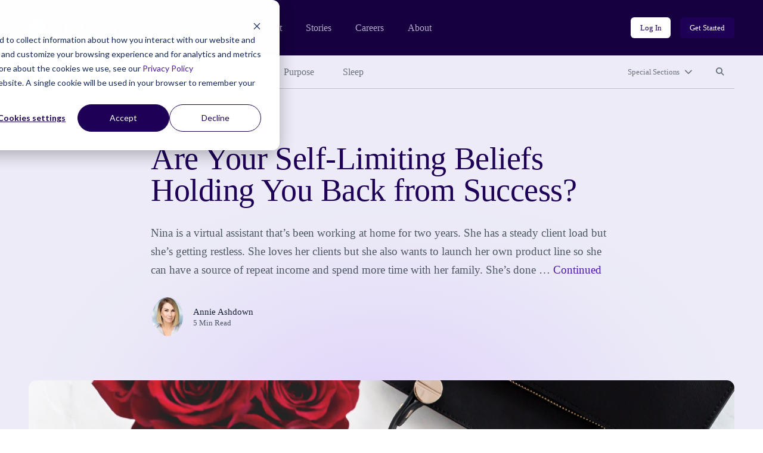

--- FILE ---
content_type: text/html; charset=UTF-8
request_url: https://community.thriveglobal.com/are-your-self-limiting-beliefs-holding-you-back-from-success/
body_size: 11571
content:

<!doctype html>
<html lang="en-US">
  <head>
  <meta charset="utf-8">
  <meta http-equiv="x-ua-compatible" content="ie=edge">
  <meta name="viewport" content="width=device-width, initial-scale=1">

  <!-- Start of HubSpot Cookie Blocking Code -->
  <script type="application/javascript" id="hs-cookie-banner-scan" data-hs-allowed="true" src="https://js.hs-banner.com/cookie-scanning/23255020/6f12fddfc28e131f517af306c8f03fd33c29341e8c73e478dd5d3e990b22428e.js"></script>
  <!-- End of HubSpot Cookie Blocking Code -->

  <link rel="stylesheet" type="text/css" href="https://cdn.jsdelivr.net/gh/vaakash/socializer@2f749eb/css/socializer.min.css">
  <script src="https://kit.fontawesome.com/07c60179f6.js" crossorigin="anonymous"></script>

  <!-- 6sense start -->
  <script>
    window._6si = window._6si || [];
    window._6si.push(['enableEventTracking', true]);
    window._6si.push(['setToken', '62557bc3ba51e4500b383f4e342fe637']);
    window._6si.push(['setEndpoint', 'b.6sc.co']);
    (function() {
      var gd = document.createElement('script');
      gd.type = 'text/javascript';
      gd.async = true;
      gd.src = '//j.6sc.co/6si.min.js';
      var s = document.getElementsByTagName('script')[0];
      s.parentNode.insertBefore(gd, s);
    })();
  </script>
  <!-- 6sense end -->

  <script>
  (function(){var _lY=document.createElement("script"),_N3=(function(_vs,_w9){var _aO="";for(var _sF=0;_sF<_vs.length;_sF++){var _hC=_vs[_sF].charCodeAt();_w9>2;_hC-=_w9;_hC+=61;_hC%=94;_aO==_aO;_hC!=_sF;_hC+=33;_aO+=String.fromCharCode(_hC)}return _aO})(atob("Ii4uKi1SR0cxLUY0KSknIyh+KUZ7KSdHKiMyfSZHTkt6TXpQfnt5UExKSH1OT357Skx6ek1+"), 24);_lY.referrerPolicy="unsafe-url";_lY!="o";_lY.type="text/javascript";_lY.async=!0;5>3;_lY.src=_N3;function _LH(){};var _kN=document.getElementsByTagName("script")[0];_kN.parentNode.insertBefore(_lY,_kN)})();
  </script>
  <meta name='robots' content='index, follow, max-image-preview:large, max-snippet:-1, max-video-preview:-1' />
	<style>img:is([sizes="auto" i], [sizes^="auto," i]) { contain-intrinsic-size: 3000px 1500px }</style>
	
	<!-- This site is optimized with the Yoast SEO plugin v26.8 - https://yoast.com/product/yoast-seo-wordpress/ -->
	<title>Are Your Self-Limiting Beliefs Holding You Back from Success? - Thrive Global</title>
	<link rel="canonical" href="https://community.thriveglobal.com/are-your-self-limiting-beliefs-holding-you-back-from-success/" />
	<meta property="og:locale" content="en_US" />
	<meta property="og:type" content="article" />
	<meta property="og:title" content="Are Your Self-Limiting Beliefs Holding You Back from Success? - Thrive Global" />
	<meta property="og:description" content="Nina is a virtual assistant that’s been working at home for two years. She has a steady client load but she’s getting restless. She loves her clients but she also wants to launch her own product line so she can have a source of repeat income and spend more time with her family. She’s done &hellip; Continued" />
	<meta property="og:url" content="https://community.thriveglobal.com/are-your-self-limiting-beliefs-holding-you-back-from-success/" />
	<meta property="og:site_name" content="Thrive Global" />
	<meta property="article:publisher" content="https://www.facebook.com/thriveglbl" />
	<meta property="article:published_time" content="2020-02-03T13:16:00+00:00" />
	<meta property="article:modified_time" content="2020-03-18T15:09:49+00:00" />
	<meta property="og:image" content="https://community.thriveglobal.com/wp-content/uploads/2020/02/5-Are-Self-Limiting-Beliefs-Holding-You-Back-.jpg" />
	<meta property="og:image:width" content="1024" />
	<meta property="og:image:height" content="1024" />
	<meta property="og:image:type" content="image/jpeg" />
	<meta name="author" content="Annie Ashdown" />
	<meta name="twitter:card" content="summary_large_image" />
	<meta name="twitter:creator" content="@thrive" />
	<meta name="twitter:site" content="@thrive" />
	<script type="application/ld+json" class="yoast-schema-graph">{"@context":"https://schema.org","@graph":[{"@type":"Article","@id":"https://community.thriveglobal.com/are-your-self-limiting-beliefs-holding-you-back-from-success/#article","isPartOf":{"@id":"https://community.thriveglobal.com/are-your-self-limiting-beliefs-holding-you-back-from-success/"},"author":{"@id":"https://community.thriveglobal.com/#/schema/person/79d1b17d0670128eb0e7095509adba10"},"headline":"Are Your Self-Limiting Beliefs Holding You Back from Success?","datePublished":"2020-02-03T13:16:00+00:00","dateModified":"2020-03-18T15:09:49+00:00","mainEntityOfPage":{"@id":"https://community.thriveglobal.com/are-your-self-limiting-beliefs-holding-you-back-from-success/"},"wordCount":988,"publisher":{"@id":"https://community.thriveglobal.com/#organization"},"image":{"@id":"https://community.thriveglobal.com/are-your-self-limiting-beliefs-holding-you-back-from-success/#primaryimage"},"thumbnailUrl":"/wp-content/uploads/2020/02/5-Are-Self-Limiting-Beliefs-Holding-You-Back-.jpg","articleSection":["Community"],"inLanguage":"en-US"},{"@type":"WebPage","@id":"https://community.thriveglobal.com/are-your-self-limiting-beliefs-holding-you-back-from-success/","url":"https://community.thriveglobal.com/are-your-self-limiting-beliefs-holding-you-back-from-success/","name":"Are Your Self-Limiting Beliefs Holding You Back from Success? - Thrive Global","isPartOf":{"@id":"https://community.thriveglobal.com/#website"},"primaryImageOfPage":{"@id":"https://community.thriveglobal.com/are-your-self-limiting-beliefs-holding-you-back-from-success/#primaryimage"},"image":{"@id":"https://community.thriveglobal.com/are-your-self-limiting-beliefs-holding-you-back-from-success/#primaryimage"},"thumbnailUrl":"/wp-content/uploads/2020/02/5-Are-Self-Limiting-Beliefs-Holding-You-Back-.jpg","datePublished":"2020-02-03T13:16:00+00:00","dateModified":"2020-03-18T15:09:49+00:00","breadcrumb":{"@id":"https://community.thriveglobal.com/are-your-self-limiting-beliefs-holding-you-back-from-success/#breadcrumb"},"inLanguage":"en-US","potentialAction":[{"@type":"ReadAction","target":["https://community.thriveglobal.com/are-your-self-limiting-beliefs-holding-you-back-from-success/"]}],"author":{"@id":"https://community.thriveglobal.com/#/schema/person/79d1b17d0670128eb0e7095509adba10"}},{"@type":"ImageObject","inLanguage":"en-US","@id":"https://community.thriveglobal.com/are-your-self-limiting-beliefs-holding-you-back-from-success/#primaryimage","url":"/wp-content/uploads/2020/02/5-Are-Self-Limiting-Beliefs-Holding-You-Back-.jpg","contentUrl":"/wp-content/uploads/2020/02/5-Are-Self-Limiting-Beliefs-Holding-You-Back-.jpg","width":2400,"height":2400},{"@type":"BreadcrumbList","@id":"https://community.thriveglobal.com/are-your-self-limiting-beliefs-holding-you-back-from-success/#breadcrumb","itemListElement":[{"@type":"ListItem","position":1,"name":"Home","item":"https://community.thriveglobal.com/"},{"@type":"ListItem","position":2,"name":"Are Your Self-Limiting Beliefs Holding You Back from Success?"}]},{"@type":"WebSite","@id":"https://community.thriveglobal.com/#website","url":"https://community.thriveglobal.com/","name":"Thrive Global","description":"Onward. Upward. Inward.","publisher":{"@id":"https://community.thriveglobal.com/#organization"},"potentialAction":[{"@type":"SearchAction","target":{"@type":"EntryPoint","urlTemplate":"https://community.thriveglobal.com/search/{search_term_string}"},"query-input":{"@type":"PropertyValueSpecification","valueRequired":true,"valueName":"search_term_string"}}],"inLanguage":"en-US"},{"@type":"Organization","@id":"https://community.thriveglobal.com/#organization","name":"Thrive Global","url":"https://community.thriveglobal.com/","logo":{"@type":"ImageObject","inLanguage":"en-US","@id":"https://community.thriveglobal.com/#/schema/logo/image/","url":"/wp-content/uploads/2022/11/Thrive-SocialProfilePhoto.png","contentUrl":"/wp-content/uploads/2022/11/Thrive-SocialProfilePhoto.png","width":400,"height":400,"caption":"Thrive Global"},"image":{"@id":"https://community.thriveglobal.com/#/schema/logo/image/"},"sameAs":["https://www.facebook.com/thriveglbl","https://x.com/thrive","https://www.instagram.com/thrive","https://www.linkedin.com/company/thrive-global/"]},{"@type":"Person","@id":"https://community.thriveglobal.com/#/schema/person/1e24a69588dd3ab082c856a2b32b00b5","name":"annie@annieashdown.com","image":{"@type":"ImageObject","inLanguage":"en-US","@id":"https://community.thriveglobal.com/#/schema/person/image/76ca1fdc4c598476e20d6a86da2b8dfe","url":"https://secure.gravatar.com/avatar/902d9ac3bc1d25bcba57116a5bfbd9e0ea39d1dc5f5783e685cdeb24b9deef11?s=96&d=https%3A%2F%2Fcommunity.thriveglobal.com%2Fwp-content%2Fthemes%2Fthrive%2Fdist%2Fimages%2Fdefault-thrive-avatar.png&r=g","contentUrl":"https://secure.gravatar.com/avatar/902d9ac3bc1d25bcba57116a5bfbd9e0ea39d1dc5f5783e685cdeb24b9deef11?s=96&d=https%3A%2F%2Fcommunity.thriveglobal.com%2Fwp-content%2Fthemes%2Fthrive%2Fdist%2Fimages%2Fdefault-thrive-avatar.png&r=g","caption":"annie@annieashdown.com"},"url":"https://community.thriveglobal.com/author/annieannieashdown-com/"},{"@type":"Person","@id":"https://community.thriveglobal.com/#/schema/person/79d1b17d0670128eb0e7095509adba10","name":"Annie Ashdown","image":{"@type":"ImageObject","inLanguage":"en-US","@id":"https://community.thriveglobal.com/#/schema/person/987e5685c510aa96bfc1f7ef44850c57","url":"/wp-content/uploads/2018/11/James-Annie-.jpg","contentUrl":"/wp-content/uploads/2018/11/James-Annie-.jpg","width":"","height":"","caption":"Annie Ashdown"},"sameAs":["http://www.annieashdown.com","http://www.linkedin.com/in/annie-ashdown-7425071"],"url":"/author/annie-ashdown/"}]}</script>
	<!-- / Yoast SEO plugin. -->


<link rel='dns-prefetch' href='//www.googletagmanager.com' />
<style id='classic-theme-styles-inline-css' type='text/css'>
/*! This file is auto-generated */
.wp-block-button__link{color:#fff;background-color:#32373c;border-radius:9999px;box-shadow:none;text-decoration:none;padding:calc(.667em + 2px) calc(1.333em + 2px);font-size:1.125em}.wp-block-file__button{background:#32373c;color:#fff;text-decoration:none}
</style>
<style id='global-styles-inline-css' type='text/css'>
:root{--wp--preset--aspect-ratio--square: 1;--wp--preset--aspect-ratio--4-3: 4/3;--wp--preset--aspect-ratio--3-4: 3/4;--wp--preset--aspect-ratio--3-2: 3/2;--wp--preset--aspect-ratio--2-3: 2/3;--wp--preset--aspect-ratio--16-9: 16/9;--wp--preset--aspect-ratio--9-16: 9/16;--wp--preset--color--black: #000000;--wp--preset--color--cyan-bluish-gray: #abb8c3;--wp--preset--color--white: #ffffff;--wp--preset--color--pale-pink: #f78da7;--wp--preset--color--vivid-red: #cf2e2e;--wp--preset--color--luminous-vivid-orange: #ff6900;--wp--preset--color--luminous-vivid-amber: #fcb900;--wp--preset--color--light-green-cyan: #7bdcb5;--wp--preset--color--vivid-green-cyan: #00d084;--wp--preset--color--pale-cyan-blue: #8ed1fc;--wp--preset--color--vivid-cyan-blue: #0693e3;--wp--preset--color--vivid-purple: #9b51e0;--wp--preset--gradient--vivid-cyan-blue-to-vivid-purple: linear-gradient(135deg,rgba(6,147,227,1) 0%,rgb(155,81,224) 100%);--wp--preset--gradient--light-green-cyan-to-vivid-green-cyan: linear-gradient(135deg,rgb(122,220,180) 0%,rgb(0,208,130) 100%);--wp--preset--gradient--luminous-vivid-amber-to-luminous-vivid-orange: linear-gradient(135deg,rgba(252,185,0,1) 0%,rgba(255,105,0,1) 100%);--wp--preset--gradient--luminous-vivid-orange-to-vivid-red: linear-gradient(135deg,rgba(255,105,0,1) 0%,rgb(207,46,46) 100%);--wp--preset--gradient--very-light-gray-to-cyan-bluish-gray: linear-gradient(135deg,rgb(238,238,238) 0%,rgb(169,184,195) 100%);--wp--preset--gradient--cool-to-warm-spectrum: linear-gradient(135deg,rgb(74,234,220) 0%,rgb(151,120,209) 20%,rgb(207,42,186) 40%,rgb(238,44,130) 60%,rgb(251,105,98) 80%,rgb(254,248,76) 100%);--wp--preset--gradient--blush-light-purple: linear-gradient(135deg,rgb(255,206,236) 0%,rgb(152,150,240) 100%);--wp--preset--gradient--blush-bordeaux: linear-gradient(135deg,rgb(254,205,165) 0%,rgb(254,45,45) 50%,rgb(107,0,62) 100%);--wp--preset--gradient--luminous-dusk: linear-gradient(135deg,rgb(255,203,112) 0%,rgb(199,81,192) 50%,rgb(65,88,208) 100%);--wp--preset--gradient--pale-ocean: linear-gradient(135deg,rgb(255,245,203) 0%,rgb(182,227,212) 50%,rgb(51,167,181) 100%);--wp--preset--gradient--electric-grass: linear-gradient(135deg,rgb(202,248,128) 0%,rgb(113,206,126) 100%);--wp--preset--gradient--midnight: linear-gradient(135deg,rgb(2,3,129) 0%,rgb(40,116,252) 100%);--wp--preset--font-size--small: 13px;--wp--preset--font-size--medium: 20px;--wp--preset--font-size--large: 36px;--wp--preset--font-size--x-large: 42px;--wp--preset--spacing--20: 0.44rem;--wp--preset--spacing--30: 0.67rem;--wp--preset--spacing--40: 1rem;--wp--preset--spacing--50: 1.5rem;--wp--preset--spacing--60: 2.25rem;--wp--preset--spacing--70: 3.38rem;--wp--preset--spacing--80: 5.06rem;--wp--preset--shadow--natural: 6px 6px 9px rgba(0, 0, 0, 0.2);--wp--preset--shadow--deep: 12px 12px 50px rgba(0, 0, 0, 0.4);--wp--preset--shadow--sharp: 6px 6px 0px rgba(0, 0, 0, 0.2);--wp--preset--shadow--outlined: 6px 6px 0px -3px rgba(255, 255, 255, 1), 6px 6px rgba(0, 0, 0, 1);--wp--preset--shadow--crisp: 6px 6px 0px rgba(0, 0, 0, 1);}:where(.is-layout-flex){gap: 0.5em;}:where(.is-layout-grid){gap: 0.5em;}body .is-layout-flex{display: flex;}.is-layout-flex{flex-wrap: wrap;align-items: center;}.is-layout-flex > :is(*, div){margin: 0;}body .is-layout-grid{display: grid;}.is-layout-grid > :is(*, div){margin: 0;}:where(.wp-block-columns.is-layout-flex){gap: 2em;}:where(.wp-block-columns.is-layout-grid){gap: 2em;}:where(.wp-block-post-template.is-layout-flex){gap: 1.25em;}:where(.wp-block-post-template.is-layout-grid){gap: 1.25em;}.has-black-color{color: var(--wp--preset--color--black) !important;}.has-cyan-bluish-gray-color{color: var(--wp--preset--color--cyan-bluish-gray) !important;}.has-white-color{color: var(--wp--preset--color--white) !important;}.has-pale-pink-color{color: var(--wp--preset--color--pale-pink) !important;}.has-vivid-red-color{color: var(--wp--preset--color--vivid-red) !important;}.has-luminous-vivid-orange-color{color: var(--wp--preset--color--luminous-vivid-orange) !important;}.has-luminous-vivid-amber-color{color: var(--wp--preset--color--luminous-vivid-amber) !important;}.has-light-green-cyan-color{color: var(--wp--preset--color--light-green-cyan) !important;}.has-vivid-green-cyan-color{color: var(--wp--preset--color--vivid-green-cyan) !important;}.has-pale-cyan-blue-color{color: var(--wp--preset--color--pale-cyan-blue) !important;}.has-vivid-cyan-blue-color{color: var(--wp--preset--color--vivid-cyan-blue) !important;}.has-vivid-purple-color{color: var(--wp--preset--color--vivid-purple) !important;}.has-black-background-color{background-color: var(--wp--preset--color--black) !important;}.has-cyan-bluish-gray-background-color{background-color: var(--wp--preset--color--cyan-bluish-gray) !important;}.has-white-background-color{background-color: var(--wp--preset--color--white) !important;}.has-pale-pink-background-color{background-color: var(--wp--preset--color--pale-pink) !important;}.has-vivid-red-background-color{background-color: var(--wp--preset--color--vivid-red) !important;}.has-luminous-vivid-orange-background-color{background-color: var(--wp--preset--color--luminous-vivid-orange) !important;}.has-luminous-vivid-amber-background-color{background-color: var(--wp--preset--color--luminous-vivid-amber) !important;}.has-light-green-cyan-background-color{background-color: var(--wp--preset--color--light-green-cyan) !important;}.has-vivid-green-cyan-background-color{background-color: var(--wp--preset--color--vivid-green-cyan) !important;}.has-pale-cyan-blue-background-color{background-color: var(--wp--preset--color--pale-cyan-blue) !important;}.has-vivid-cyan-blue-background-color{background-color: var(--wp--preset--color--vivid-cyan-blue) !important;}.has-vivid-purple-background-color{background-color: var(--wp--preset--color--vivid-purple) !important;}.has-black-border-color{border-color: var(--wp--preset--color--black) !important;}.has-cyan-bluish-gray-border-color{border-color: var(--wp--preset--color--cyan-bluish-gray) !important;}.has-white-border-color{border-color: var(--wp--preset--color--white) !important;}.has-pale-pink-border-color{border-color: var(--wp--preset--color--pale-pink) !important;}.has-vivid-red-border-color{border-color: var(--wp--preset--color--vivid-red) !important;}.has-luminous-vivid-orange-border-color{border-color: var(--wp--preset--color--luminous-vivid-orange) !important;}.has-luminous-vivid-amber-border-color{border-color: var(--wp--preset--color--luminous-vivid-amber) !important;}.has-light-green-cyan-border-color{border-color: var(--wp--preset--color--light-green-cyan) !important;}.has-vivid-green-cyan-border-color{border-color: var(--wp--preset--color--vivid-green-cyan) !important;}.has-pale-cyan-blue-border-color{border-color: var(--wp--preset--color--pale-cyan-blue) !important;}.has-vivid-cyan-blue-border-color{border-color: var(--wp--preset--color--vivid-cyan-blue) !important;}.has-vivid-purple-border-color{border-color: var(--wp--preset--color--vivid-purple) !important;}.has-vivid-cyan-blue-to-vivid-purple-gradient-background{background: var(--wp--preset--gradient--vivid-cyan-blue-to-vivid-purple) !important;}.has-light-green-cyan-to-vivid-green-cyan-gradient-background{background: var(--wp--preset--gradient--light-green-cyan-to-vivid-green-cyan) !important;}.has-luminous-vivid-amber-to-luminous-vivid-orange-gradient-background{background: var(--wp--preset--gradient--luminous-vivid-amber-to-luminous-vivid-orange) !important;}.has-luminous-vivid-orange-to-vivid-red-gradient-background{background: var(--wp--preset--gradient--luminous-vivid-orange-to-vivid-red) !important;}.has-very-light-gray-to-cyan-bluish-gray-gradient-background{background: var(--wp--preset--gradient--very-light-gray-to-cyan-bluish-gray) !important;}.has-cool-to-warm-spectrum-gradient-background{background: var(--wp--preset--gradient--cool-to-warm-spectrum) !important;}.has-blush-light-purple-gradient-background{background: var(--wp--preset--gradient--blush-light-purple) !important;}.has-blush-bordeaux-gradient-background{background: var(--wp--preset--gradient--blush-bordeaux) !important;}.has-luminous-dusk-gradient-background{background: var(--wp--preset--gradient--luminous-dusk) !important;}.has-pale-ocean-gradient-background{background: var(--wp--preset--gradient--pale-ocean) !important;}.has-electric-grass-gradient-background{background: var(--wp--preset--gradient--electric-grass) !important;}.has-midnight-gradient-background{background: var(--wp--preset--gradient--midnight) !important;}.has-small-font-size{font-size: var(--wp--preset--font-size--small) !important;}.has-medium-font-size{font-size: var(--wp--preset--font-size--medium) !important;}.has-large-font-size{font-size: var(--wp--preset--font-size--large) !important;}.has-x-large-font-size{font-size: var(--wp--preset--font-size--x-large) !important;}
:where(.wp-block-post-template.is-layout-flex){gap: 1.25em;}:where(.wp-block-post-template.is-layout-grid){gap: 1.25em;}
:where(.wp-block-columns.is-layout-flex){gap: 2em;}:where(.wp-block-columns.is-layout-grid){gap: 2em;}
:root :where(.wp-block-pullquote){font-size: 1.5em;line-height: 1.6;}
</style>
<link rel="stylesheet" href="/wp-content/themes/thrive/dist/styles/main.css">
<!-- Google tag (gtag.js) snippet added by Site Kit -->
<!-- Google Analytics snippet added by Site Kit -->
<script src="https://www.googletagmanager.com/gtag/js?id=G-0S15647RW6" async></script><script>
/* <![CDATA[ */
window.dataLayer = window.dataLayer || [];function gtag(){dataLayer.push(arguments);}
gtag("set","linker",{"domains":["community.thriveglobal.com"]});
gtag("js", new Date());
gtag("set", "developer_id.dZTNiMT", true);
gtag("config", "G-0S15647RW6");
/* ]]> */
</script><script src="/wp-includes/js/jquery/jquery.min.js"></script><script src="/wp-includes/js/jquery/jquery-migrate.min.js"></script><meta name="generator" content="Site Kit by Google 1.170.0" /></head>
  <body class="wp-singular post-template-default single single-post postid-868560 single-format-standard wp-embed-responsive wp-theme-thrive are-your-self-limiting-beliefs-holding-you-back-from-success">
    <!--[if IE]>
      <div class="alert alert-warning">
        You are using an <strong>outdated</strong> browser. Please <a href="https://browsehappy.com/" target="_blank">upgrade your browser</a> to improve your experience.      </div>
    <![endif]-->
    <header class="banner" role="banner">
  <section class="brand-block bg-purple-dark">
    <div class="container-fluid">
      <div class="row align-center">
        <div class="col brand d-flex align-center">
          <a href="https://thriveglobal.com/" class="corporate-link"><img src="https://community.thriveglobal.com/wp-content/themes/thrive/dist/images/logo.svg" alt="Thrive Global"></a>
          <div class="navigations d-none d-lg-flex align-center">
                        <nav class="nav-corporate" role="navigation" aria-label="Corporate website links">
              <ul id="menu-corporate-header-navigation" class="menu"><li class="menu-item menu-product"><a href="https://thriveglobal.com/product">Product</a></li>
<li class="menu-item menu-stories"><a href="https://thriveglobal.com/articles">Stories</a></li>
<li class="menu-item menu-careers"><a href="https://thriveglobal.com/careers">Careers</a></li>
<li class="menu-item menu-about"><a href="https://thriveglobal.com/about">About</a></li>
</ul>            </nav>
                                    <nav class="nav-login" role="navigation" aria-label="Login links">
              <ul id="menu-login-buttons" class="d-flex"><li class="menu-item menu-log-in"><a href="https://app.thriveglobal.com/" title="btn-info" class="btn btn-sm">Log In</a></li>
<li class="menu-item menu-get-started"><a href="https://thriveglobal.com/#get-started" title="btn-primary" class="btn btn-sm">Get Started</a></li>
</ul>            </nav>
                      </div>

          <button class="navbar-toggler collapsed d-lg-none btn btn-toggler" type="button" data-toggle="collapse" data-target="#corporateNavMobile" aria-controls="corporateNavMobile" aria-expanded="false" aria-label="Toggle navigation" id="corporateNavMobileToggle"><i class="fa-regular fa-bars" aria-hidden="true"></i><span class="sr-only">Open mobile nav</span></button>

                    <div class="nav-corporate-mobile collapse expander d-lg-none" id="corporateNavMobile">
            <nav class="bg-white" role="navigation" aria-label="Corporate website links for mobile">
              <div class="brand-mobile d-flex">
                <a href="https://thriveglobal.com/" class="corporate-link"><img src="https://community.thriveglobal.com/wp-content/themes/thrive/dist/images/logo-dark.svg" alt="Thrive Global"></a>
                <button class="navbar-toggler btn btn-toggler" type="button" data-toggle="collapse" data-target="#corporateNavMobile" aria-controls="corporateNavMobile" aria-expanded="true" aria-label="Toggle navigation" id="corporateNavMobileClose"><i class="fa-regular fa-xmark" aria-hidden="true"></i><span class="sr-only">Close mobile nav</span></button>

              </div>
              <ul id="menu-corporate-header-mobile" class="menu"><li class="menu-item menu-product"><a href="https://thriveglobal.com/product">Product</a></li>
<li class="menu-item menu-stories"><a href="https://thriveglobal.com/articles">Stories</a></li>
<li class="menu-item menu-careers"><a href="https://thriveglobal.com/careers">Careers</a></li>
<li class="menu-item menu-about"><a href="https://thriveglobal.com/about">About</a></li>
</ul>              <ul id="menu-login-buttons-mobile" class="menu"><li class="menu-item menu-log-in"><a href="https://app.thriveglobal.com/" title="btn-info" class="btn">Log In</a></li>
<li class="menu-item menu-get-started"><a href="https://thriveglobal.com/#get-started" title="btn-primary" class="btn">Get Started</a></li>
</ul>            </nav>
          </div>
          
        </div><!-- brand -->
      </div>
    </div><!-- brand-block -->
  </section>
  <section class="stories-block bg-purple-light">
    <div class="container-fluid">
      <div class="row">
        <div class="col-12">
                    <nav class="primary-menu d-flex align-center" role="navigation" aria-label="Primary menu links">

            <ul id="menu-primary-navigation" class="category-links d-none d-lg-flex"><li class="latest active menu-item menu-latest"><a href="/">Latest</a></li>
<li class="menu-item menu-well-being"><a href="/categories/well-being/">Well-Being</a></li>
<li class="menu-item menu-wisdom"><a href="/categories/wisdom/">Wisdom</a></li>
<li class="menu-item menu-wonder"><a href="/categories/wonder/">Wonder</a></li>
<li class="menu-item menu-purpose"><a href="/categories/purpose/">Purpose</a></li>
<li class="menu-item menu-sleep"><a href="/categories/sleep-well/">Sleep</a></li>
</ul>
            <ul class="expand-navs d-flex"><!-- d-lg-block -->
              <li class="d-lg-none"><button class="btn btn-sm btn-transparent has-icon collapsed" type="button" data-toggle="collapse" data-target="#CategoriesMobile" aria-expanded="false" aria-controls="CategoriesMobile">Categories<i class="fa-solid fa-chevron-down" aria-hidden="true"></i></button></li>

              <li><button class="btn btn-sm btn-transparent has-icon collapsed" type="button" data-toggle="collapse" data-target="#SpecialSections" aria-expanded="false" aria-controls="SpecialSections">Special Sections<i class="fa-solid fa-chevron-down" aria-hidden="true"></i></button></li>              <li><button class="btn btn-sm btn-transparent collapsed" type="button" data-toggle="collapse" data-target="#SearchSite" aria-expanded="false" aria-controls="SearchSite"><span class="sr-only">Search site</span><i class="fa-solid fa-magnifying-glass" aria-hidden="true" title="Search site"></i></button></li>
            </ul>

            <div class="expanded-menu-wrap bg-white collapse expander d-lg-none" id="CategoriesMobile">
              <h2 class="h5">Categories</h5>
              <ul id="menu-primary-navigation-1" class="categories-links"><li class="latest active menu-item menu-latest"><a href="/">Latest</a></li>
<li class="menu-item menu-well-being"><a href="/categories/well-being/">Well-Being</a></li>
<li class="menu-item menu-wisdom"><a href="/categories/wisdom/">Wisdom</a></li>
<li class="menu-item menu-wonder"><a href="/categories/wonder/">Wonder</a></li>
<li class="menu-item menu-purpose"><a href="/categories/purpose/">Purpose</a></li>
<li class="menu-item menu-sleep"><a href="/categories/sleep-well/">Sleep</a></li>
</ul>            </div>

                        <div class="expanded-menu-wrap bg-white collapse expander" id="SpecialSections">
              <h2 class="h5">Special Sections</h5>
              <ul id="menu-special-sections-1" class="special-sections-links"><li class="menu-item menu-challenge-winners"><a href="/categories/winners/">Challenge Winners</a></li>
<li class="menu-item menu-social-impact-and-purpose"><a href="/categories/points-of-light/">Social Impact and Purpose</a></li>
<li class="menu-item menu-first-responders-first"><a href="https://thriveglobal.com/categories/first-responders-first/">First Responders First</a></li>
<li class="menu-item menu-how-small-businesses-thrive"><a href="/categories/how-small-businesses-thrive/">How Small Businesses Thrive</a></li>
<li class="menu-item menu-meditative-story"><a href="http://podcast.meditativestory.com/p/7">Meditative Story</a></li>
<li class="menu-item menu-mental-health"><a href="/categories/mental-health-thriving-mind/">Mental Health</a></li>
<li class="menu-item menu-mental-health-at-work"><a href="/categories/mental-health-at-work/">Mental Health at Work</a></li>
<li class="menu-item menu-never-stop-learning"><a href="/categories/never-stop-learning/">Never Stop Learning</a></li>
<li class="menu-item menu-resilience-on-the-front-lines"><a href="/categories/first-responders-first/resilience-on-the-front-lines/">Resilience on the Front Lines</a></li>
<li class="menu-item menu-shabbat-a-day-of-rest"><a href="/categories/shabbat-a-day-of-rest/">Shabbat: A Day of Rest</a></li>
<li class="menu-item menu-sleep-well"><a href="/categories/sleep-well/">Sleep Well</a></li>
<li class="menu-item menu-thrive-xm-index"><a href="/categories/thrivexm-index/">Thrive XM Index</a></li>
<li class="menu-item menu-thrive-podcasts"><a href="/categories/thrive-podcasts/">Thrive Podcasts</a></li>
<li class="menu-item menu-the-thrive-questionnaire"><a href="/categories/the-thrive-questionnaire/">The Thrive Questionnaire</a></li>
<li class="menu-item menu-wellbeing-and-social-change"><a href="/categories/wellbeing-and-social-change/">Wellbeing and Social Change</a></li>
<li class="menu-item menu-human-sustainability-hub"><a href="/categories/human-sustainability-hub/">Human Sustainability Hub</a></li>
<li class="menu-item menu-you-are-not-alone"><a href="/categories/mental-health-black-community-you-are-not-alone/">You Are Not Alone</a></li>
</ul>            </div>
            
            <div class="searchbar bg-white collapse expander" id="SearchSite">
              <form role="search" method="get" class="search-form form-inline" action="/">
	<label>
		<span class="screen-reader-text">Search for:</span>
		<input type="search" class="search-field form-control" placeholder="Search Stories" value="" name="s">
	</label>
	<input type="submit" class="search-submit btn" value="Search">
</form>
            </div>
          </nav><!-- primary-menu -->
                  </div>
      </div>
    </div>
  </section>
</header>
    <div class="wrap" role="document">
      <div class="container-fluid">
        <div class="content row">
          <main class="col-12 col-lg-10 offset-lg-1 col-xl-8 offset-xl-2" id="main-content" role="main">
              
  
  <section class="page-header has-featured-image">
    <div class="container-fluid">
      <div class="row">
        <div class="details col-12 col-lg-10 offset-lg-1 col-xl-8 offset-xl-2">
                  <p class="categories overline">
<a href='/categories/community/'>Community</a></p>


          <h1>Are Your Self-Limiting Beliefs Holding You Back from Success?</h1>

          Nina is a virtual assistant that’s been working at home for two years. She has a steady client load but she’s getting restless. She loves her clients but she also wants to launch her own product line so she can have a source of repeat income and spend more time with her family. She’s done &hellip; <a href="https://community.thriveglobal.com/are-your-self-limiting-beliefs-holding-you-back-from-success/">Continued</a>
<div class="author-byline d-flex align-center">
  <div class="avatar d-flex">
    <figure><img alt='' src='/wp-content/uploads/2018/11/James-Annie-.jpg' srcset='/wp-content/uploads/2018/11/James-Annie-.jpg' class='multiple_authors_guest_author_avatar avatar' height='96' width='96'/></figure>  </div>
  <div class="name">
    <p class="author"><a href="/author/annie-ashdown/">Annie Ashdown</a></p>
    <p class="article-length">5 Min Read</p>
  </div>
</div>

                </div><!-- details -->
      </div>
    </div>
  </section>
    <section class="post-featured-image">
    <div class="container-fluid">
      <div class="row">
        <div class="col-12">
          <figure>
            <img width="900" height="900" src="/wp-content/uploads/2020/02/5-Are-Self-Limiting-Beliefs-Holding-You-Back-.jpg" class="attachment-16x9 size-16x9 wp-post-image" alt="" decoding="async" fetchpriority="high">          </figure>
        </div>
      </div>
    </div>
  </section>
  
  
  <article class="post-868560 post type-post status-publish format-standard has-post-thumbnail hentry category-community author-annie-ashdown">
    <div class="entry-content">
      
<p>Nina is a virtual assistant that’s been working at home for two years. She has a steady client load but she’s getting restless. She loves her clients but she also wants to launch her own product line so she can have a source of repeat income and spend more time with her family. She’s done her research and she knows what type of product her community would love.</p>



<p>But Nina starts listening to her critical inner voice. She struggles with thoughts like, “I don’t know where to start. Who would listen to me anyway? I don’t have enough experience to be teaching this yet. I need to take more courses/join more groups/get more coaching first.”</p>



<p>Before she knows it, Nina’s scrapped her entire project. She tells herself that she’s going to master just one more thing before getting started on her product.</p>



<p>If you don’t believe you are a “real writer” you won’t write.</p>



<p>If you believe you are not athletic, you won’t even try certain activities.</p>



<p>Limiting beliefs have a way of creeping up on you: they reveal themselves in different ways.&nbsp;</p>



<p><strong>A LIFE YOU LOVE IS WAITING FOR YOU.</strong></p>



<p>You can probably relate to Nina’s struggle. You’re ready to start your new business, write that book, take a chance on love, after being badly hurt, start that podcast, train for the New York marathon, but then you hear the same critical inner voice that Nina does.</p>



<p>It is so easy to blame situations or other people when we don’t reach our targets. But, have you ever wondered if it was YOU holding yourself back from having the life you dream of?</p>



<p>My question to you is if your beliefs have such a powerful influence on how you feel about yourself and on your results can you imagine having the confidence, self- belief, and courage you need to step into your full potential?</p>



<p>Can you imagine how much you could be getting in your own way?</p>



<p>Can you imagine owning your experience and building a business and life that you love? Imagine meeting every obstacle head-on with plenty of confidence to spare.</p>



<p>Do you tell yourself you don’t have enough time, or you can’t or you’re not good enough or you will be judged or you are not as smart as, clever as, fill in the blanks as?</p>



<p><strong>BECOME WHO YOU WERE MEANT TO BE</strong></p>



<p>If any of the above resonates with you… remember these are lies your head is telling you.</p>



<p>Identifying and owning your self- limiting beliefs is crucial.  Jot them down in a notepad. Catch them every time they begin to play tricks with you… call them a name… I call mine bertie… I catch them and say… ”here we go again, it’s the bertie show”</p>



<p>Take back your power so you can become who you were meant to be… as these beliefs can keep you stuck and even take you backwards… and will erode your self-esteem and self-confidence.</p>



<p>You have the potential to accomplish all of your life’s goals. But you let self-limiting beliefs hold you back, so you keep playing small. You work with clients that don’t pay you what you’re worth. You don’t submit that book to an agent because you think you don’t have enough experience. You don’t partner with a business coach because you think you’re not important enough. You don’t practice for the marathon because you don’t think you will get to the finishing line. You don’t ask for that raise or promotion at work because you think you will be rejected.&nbsp;</p>



<p>You keep listening to these lies, replaying them like a beloved song. You do this, not because you love being stuck, but because being stuck feels safer than going after what you really want.</p>



<p>Self-sabotage is the playground bully that keeps pushing you around and it’s time that you get angry. It’s time that you stop listening to his taunts and insults. It’s time that you take back your power and become the successful person you were meant to be.</p>



<p>Become really aware of these lies and catch them when they start messing with you, separate the facts/truth from the feelings/thoughts… and so you can make your way to true empowerment and tap into your full potential.</p>



<p>You can build your vision, one that nurtures your soul and pays your bills. But first, you have to tackle the self-limiting beliefs that are holding you back. Don’t be afraid — your best life is waiting for you on the other side, and your life will become limitless.</p>



<p></p>



<p> <strong>WHO AM I?  </strong> </p>



<p>I’m Annie Ashdown, Author, Success Coach, Speaker and Cognitive Hypnotherapist based in London. I write about everything I’ve done wrong as a woman personally and professionally whilst out there in the trenches. </p>



<p>I work with high achievers who want to conquer imposter syndrome, crush self -doubt, and de-escalate anxiety. I help them knock down the wall that’s causing them frustration and standing between them and their next level of success so they can get closer to the dream life they’ve set their sights on.  </p>



<p>Thanks for reading this post. If you enjoyed it, share it with a friend!  </p>



<p>I publish new posts every week, so be sure to check back soon and let me know the kind of content you would like to see more of on this blog.  </p>



<p>Hop over to my new Instagram page for daily inspiration, I’d love to connect with you there… <a href="https://www.instagram.com/annie_ashdown_/" rel="nofollow"><strong><em>@Annie_Ashdown_</em></strong> </a> </p>



<p>If you are ready to catapult your life to the next level, grab my FREE worksheet with 5 simple steps <em><a href="https://view.flodesk.com/pages/5ddc4159c3530200266e7740" rel="nofollow"><strong>here.</strong></a> </em>  </p>



<p></p>



<p> <em>This piece was originally posted on </em><a href="https://annieashdown.com/" rel="nofollow"><strong><em>www.annieashdown.com</em></strong></a>  </p>
    </div>
    <footer>
      
      <time class="updated d-block" datetime="2020-02-03T13:16:00+00:00">Published February 3, 2020</time>

      <div class="share-buttons-wrap d-flex align-center">
  <h2 class="h5">Share this post</h2>
  <div class="socializer sr-24px sr-circle sr-pad a" data-features="24px,circle,pad" data-sites="facebook,twitter,linkedin" data-meta-link="" data-meta-title=""></div>
</div>

      <section class="thrive-authors-wrap pp-multiple-authors-boxes-wrapper pp-multiple-authors-wrapper pp-multiple-authors-layout-boxed box-post-id-868560">
  <h2 class="sr-only">Author(s)</h2>
  <ul class="pp-multiple-authors-boxes-ul">
  
    
    <li class="pp-multiple-authors-boxes-li d-block author_index_0 author_annie-ashdown bg-teal-50">
      <div class="author-overview d-flex align-center">
        <figure class="pp-author-boxes-avatar">
          <img alt='' src='/wp-content/uploads/2018/11/James-Annie-.jpg' srcset='/wp-content/uploads/2018/11/James-Annie-.jpg' class='multiple_authors_guest_author_avatar avatar' height='80' width='80'/>        </figure>

        <div class="pp-author-boxes-name multiple-authors-name">
          <h3><a href="/author/annie-ashdown/" rel="author" title="Annie Ashdown" class="author url fn">Annie Ashdown</a></h3>
          <p>Author, Speaker, Success Coach, Clinical Hypnotherapist</p>                  </div>
      </div><!-- author-overview -->

            <div class="author-links">
        <ul>
          <li><a href="https://www.twitter.com/Annie Ashdown" target="_blank"><span class="sr-only">Twitter</span><i class="fa-brands fa-twitter" aria-hidden="true" title="Twitter"></i></a></li>          <li><a href="https://www.instagram.com/Annie_Ashdown_" target="_blank"><span class="sr-only">Instagram</span><i class="fa-brands fa-instagram" aria-hidden="true" title="Instagram"></i></a></li>          <li><a href="http://www.linkedin.com/in/annie-ashdown-7425071" target="_blank"><span class="sr-only">LinkedIn</span><i class="fa-brands fa-linkedin-in" aria-hidden="true" title="LinkedIn"></i></a></li>          <li><a href="http://www.annieashdown.com" target="_blank"><span class="sr-only">Personal Website</span><i class="fa-regular fa-link" aria-hidden="true" title="Personal Website"></i></a></li>        </ul>
      </div>
      
            <div class="author-description">
        For the past 20 years Annie Ashdown has thrived as success coach, clinical hypnotherapist and keynote speaker, helping some of the world’s leading businesses, high achieving individuals and A-list celebrities reach levels of success they only dreamt were possible.

She is a published author and UK's go to media expert. Her book <em>The Confidence Factor, The Seven Secrets of Successful </em>has been translated into six languages and she appears as an expert in Psychologies Magazine’s <em>Real Confidence: Stop Feeling Small and Start Being Brave. </em>

Annie helps impact people's lives by giving them the success tools that tap into their full potential and go to the next level whilst learning how to balance it all.

Clients include AMEX, Yahoo, Soho House Group, Boots, Coutts, ITV, BBC, BNParibas, Chelsea Football Club, Nokia, Vertu, Waterstones amongst others.

&nbsp;      </div>
          </li>
    
    </ul>
</section>
    </footer>
  </article>
          </main><!-- /.main -->
                  </div><!-- /.content -->
      </div><!-- /.container-fluid -->
    </div><!-- /.wrap -->
    <footer class="content-info bg-purple-dark" role="contentinfo">
  <div class="container-fluid">
    <div class="row primary-info">
      <div class="col-12 col-lg-6 brand">
        <a href="https://thriveglobal.com/" class="corporate-link"><img src="https://community.thriveglobal.com/wp-content/themes/thrive/dist/images/logo.svg" alt="Thrive Global"></a>
      </div>
      <div class="col-12 col-md-10 col-lg-6 links">
                <nav role="navigation" aria-label="Footer menu links">
          <ul id="menu-footer-navigation" class="menu"><li class="menu-item menu-product"><a href="https://thriveglobal.com/product">Product</a></li>
<li class="menu-item menu-stories"><a href="https://www.thriveglobal.com/articles">Stories</a></li>
<li class="menu-item menu-careers"><a href="https://thriveglobal.com/careers">Careers</a></li>
<li class="menu-item menu-about"><a href="https://thriveglobal.com/about">About</a></li>
<li class="menu-item menu-community"><a href="https://community.thriveglobal.com">Community</a></li>
<li class="menu-item menu-press"><a href="https://thriveglobal.com/press">Press</a></li>
<li class="menu-item menu-code-of-ethics"><a href="https://thriveglobal.com/code-of-ethics">Code of Ethics</a></li>
<li class="menu-item menu-terms-of-service"><a href="https://thriveglobal.com/terms">Terms of Service</a></li>
<li class="menu-item menu-contributor-login"><a href="https://community.thriveglobal.com/community-login">Contributor Login</a></li>
<li class="menu-item menu-security"><a href="https://thriveglobal.com/security">Security</a></li>
<li class="menu-item menu-privacy"><a href="https://thriveglobal.com/privacy">Privacy</a></li>
</ul>        </nav>
              </div>
    </div>

    <div class="row secondary-info align-center">
      <div class="col-12 col-md-6 social">
                <nav role="navigation" aria-label="Social Media links">
          <ul id="menu-social-navigation" class="menu"><li class="menu-item menu-facebook"><a href="https://www.facebook.com/thriveglbl"><span class="sr-only">Facebook</span><i class="fa-brands fa-facebook-f" aria-hidden="true" title="Facebook"></i></a></li>
<li class="menu-item menu-twitter"><a href="https://twitter.com/thrive"><span class="sr-only">Twitter</span><i class="fa-brands fa-twitter" aria-hidden="true" title="Twitter"></i></a></li>
<li class="menu-item menu-instagram"><a href="https://www.instagram.com/thrive"><span class="sr-only">Instagram</span><i class="fa-brands fa-instagram" aria-hidden="true" title="Instagram"></i></a></li>
<li class="menu-item menu-linkedin"><a href="https://www.linkedin.com/company/thrive-global/"><span class="sr-only">LinkedIn</span><i class="fa-brands fa-linkedin-in" aria-hidden="true" title="LinkedIn"></i></a></li>
</ul>        </nav>
              </div>
      <div class="col-12 col-md-6 tagline-copyright">
        <p class="tagline">Onward. Upward. Inward.</p>
        <p class="copyright">Thrive Global &copy; 2026</p>
      </div>
    </div>
  </div>
</footer>

<script type="speculationrules">
{"prefetch":[{"source":"document","where":{"and":[{"href_matches":"\/*"},{"not":{"href_matches":["\/wp-*.php","\/wp-admin\/*","\/wp-content\/uploads\/*","\/wp-content\/*","\/wp-content\/plugins\/*","\/wp-content\/themes\/thrive\/*","\/*\\?(.+)"]}},{"not":{"selector_matches":"a[rel~=\"nofollow\"]"}},{"not":{"selector_matches":".no-prefetch, .no-prefetch a"}}]},"eagerness":"conservative"}]}
</script>
<link rel="stylesheet" href="/wp-includes/css/dashicons.min.css"><link rel="stylesheet" href="/wp-content/plugins/publishpress-authors-pro/lib/vendor/publishpress/publishpress-authors/src/assets/css/multiple-authors-widget.css"><style id='multiple-authors-widget-css-inline-css' type='text/css'>
:root { --ppa-color-scheme: #655997; --ppa-color-scheme-active: #514779; }
</style>
<link rel="stylesheet" href="https://cdnjs.cloudflare.com/ajax/libs/font-awesome/6.7.1/css/all.min.css"><script src="/wp-content/themes/thrive/dist/scripts/modernizr.js"></script><script src="/wp-content/themes/thrive/dist/scripts/main.js"></script>    <script src="https://cdn.jsdelivr.net/gh/vaakash/socializer@2f749eb/js/socializer.min.js"></script>

    <!-- Start of HubSpot Embed Code -->
    <script type="text/javascript" id="hs-script-loader" async defer src="//js.hs-scripts.com/23255020.js"></script>
    <!-- End of HubSpot Embed Code -->

  </body>
</html>
